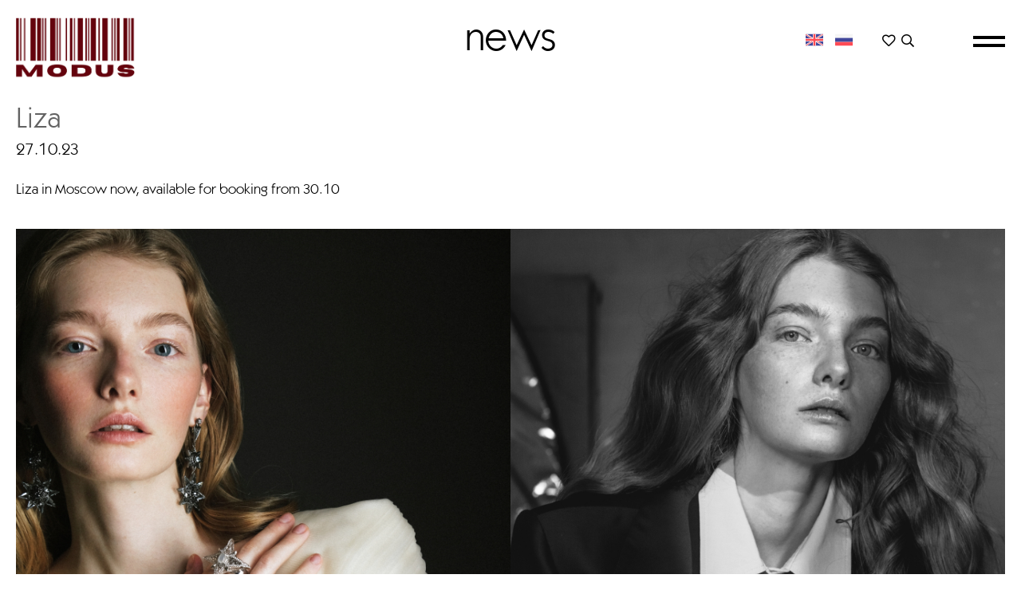

--- FILE ---
content_type: text/html; charset=UTF-8
request_url: http://www.modusvivendis.ru/en/news/141-liza/
body_size: 7556
content:
    
<!DOCTYPE html>
<html xmlns="http://www.w3.org/1999/xhtml" lang="en-US">
<head>
    <!--[if IE]><meta http-equiv="X-UA-Compatible" content="IE=edge,chrome=1"><![endif]-->
    <meta name="viewport" content="width=device-width,initial-scale=1" />
    <meta http-equiv="Content-Type" content="text/html" charset=utf-8" />
    <meta name="language" content="en-US" />
    <meta name="google" content="notranslate" />
    <meta name="google-site-verification" content="isVNmfFRqoBeJFUj4dFGwUcp0hArbVD2Gfy-IBprXzo" />

        <link rel="alternate" href="http://www.modusvivendis.ru/ru/news/141-liza/" hreflang="ru-RU" />
    <link rel="alternate" href="http://www.modusvivendis.ru/en/news/141-liza/" hreflang="en-US" />
    <link rel="alternate" href="http://www.modusvivendis.ru/ru/news/141-liza/" hreflang="x-default" />
    <link href="http://www.modusvivendis.ru/js/font-awesome-pro/css/fontawesome-all.min.css" rel="stylesheet" type="text/css" />
    <link href="http://www.modusvivendis.ru/js/slick/slick.css" rel="stylesheet" type="text/css" />
    <link href="http://www.modusvivendis.ru/js/slick/slick-theme.css" rel="stylesheet" type="text/css" />
    <link href="http://www.modusvivendis.ru/css/hamburgers.min.css" rel="stylesheet" type="text/css">
            <link href="http://www.modusvivendis.ru/css/mediaslide_en.css?ver=1.2" rel="stylesheet" type="text/css" />
        <link href="http://www.modusvivendis.ru/css/responsive_en.css?ver=1.2" rel="stylesheet" type="text/css" />
        <link href="http://www.modusvivendis.ru/css/animate.min.css" rel="stylesheet" type="text/css" />
    <link rel="apple-touch-icon" sizes="57x57" href="/favicon/apple-icon-57x57.png" />
    <link rel="apple-touch-icon" sizes="60x60" href="/favicon/apple-icon-60x60.png" />
    <link rel="apple-touch-icon" sizes="72x72" href="/favicon/apple-icon-72x72.png" />
    <link rel="apple-touch-icon" sizes="76x76" href="/favicon/apple-icon-76x76.png" />
    <link rel="apple-touch-icon" sizes="114x114" href="/favicon/apple-icon-114x114.png">
    <link rel="apple-touch-icon" sizes="120x120" href="/favicon/apple-icon-120x120.png">
    <link rel="apple-touch-icon" sizes="144x144" href="/favicon/apple-icon-144x144.png">
    <link rel="apple-touch-icon" sizes="152x152" href="/favicon/apple-icon-152x152.png">
    <link rel="apple-touch-icon" sizes="180x180" href="/favicon/apple-icon-180x180.png">
    <link rel="icon" type="image/png" sizes="192x192" href="/favicon/android-icon-192x192.png">
    <link rel="icon" type="image/png" sizes="32x32" href="/favicon/favicon-32x32.png">
    <link rel="icon" type="image/png" sizes="96x96" href="/favicon/favicon-96x96.png">
    <link rel="icon" type="image/png" sizes="16x16" href="/favicon/favicon-16x16.png">
    <link rel="manifest" href="/manifest.json">
    <meta name="msapplication-TileColor" content="#ffffff">
    <meta name="msapplication-TileImage" content="/favicon/ms-icon-144x144.png">
    <meta name="theme-color" content="#ffffff">
    <script  src="http://www.modusvivendis.ru/js/jquery/jquery-1.11.0.min.js"></script>
    <script  src="http://www.modusvivendis.ru/js/loadjs/loadjs.min.js"></script>
    <script >
        loadjs([
            "http://www.modusvivendis.ru/js/lazyload/jquery.lazyload.min.js",
            "http://www.modusvivendis.ru/js/lazyload/lazysizes.min.js",
            "http://www.modusvivendis.ru/js/upload/jquery.form.min.js",
            "http://www.modusvivendis.ru/js/infinitescroll/jquery.infinitescroll.min.js",
            "http://www.modusvivendis.ru/js/masonry/masonry.pkgd.min.js",
            "http://www.modusvivendis.ru/js/slick/slick.js"
        ], 'mainScripts');
    </script>
<!--     Yandex.Metrika informer-->
        <a href="https://metrika.yandex.ru/stat/?id=25916345&from=informer"
           target="_blank" rel="nofollow"><img src="https://informer.yandex.ru/informer/25916345/3_0_FFC332FF_FFA312FF_1_pageviews"
                                               style="display:none;width:88px; height:31px; border:0;" alt="Яндекс.Метрика" title="Яндекс.Метрика: данные за сегодня (просмотры, визиты и уникальные посетители)" class="ym-advanced-informer" data-cid="25916345" data-lang="ru" /></a>
<!--     /Yandex.Metrika informer-->
<!--     Yandex.Metrika counter-->
        <script type="text/javascript" >
            (function(m,e,t,r,i,k,a){m[i]=m[i]||function(){(m[i].a=m[i].a||[]).push(arguments)};
                m[i].l=1*new Date();k=e.createElement(t),a=e.getElementsByTagName(t)[0],k.async=1,k.src=r,a.parentNode.insertBefore(k,a)})
            (window, document, "script", "https://mc.yandex.ru/metrika/tag.js", "ym");
            ym(25916345, "init", {
                clickmap:true,
                trackLinks:true,
                accurateTrackBounce:true,
                webvisor:true
            });
        </script>
        <noscript><div><img src="https://mc.yandex.ru/watch/25916345" style="position:absolute; left:-9999px;" alt="" /></div></noscript>
<!--     /Yandex.Metrika counter-->
</head>
<body>
        <title>Liza | ModusVivendis model management Moscow</title>
<meta name="robots" content="index, follow, all" />
<meta name="AUTHOR" content="mediaslide.com" />
<meta name="copyright" content="mediaslide.com" />

<!-- for Google -->
<meta name="description" content="MODUS VIVENDIS models management was founded in 1992 and almost immediately won the status of one of the leading agency in Russia. 
We are recognized as the most important agency for the local market and among the most important in the world as a mother agency.
In 2017 we opened our new office in Kaliningrad" />
<meta name="keywords" content="Modusvivendis, model, model  management, Moscow, Russia,  mother agency, Modus Vivendis, best agency in Russia, model school" />

<!-- for Facebook -->          
<meta property="og:title" content="Liza | ModusVivendis model management Moscow" />
<meta property="og:type" content="article" />
<meta property="og:image" content="" />
<meta property="og:url" content="http://www.modusvivendis.ru/en/news/141-liza/" />
<meta property="og:description" content="MODUS VIVENDIS models management was founded in 1992 and almost immediately won the status of one of the leading agency in Russia. 
We are recognized as the most important agency for the local market and among the most important in the world as a mother agency.
In 2017 we opened our new office in Kaliningrad" />

<!-- for Twitter -->          
<meta name="twitter:card" content="summary" />
<meta name="twitter:title" content="Liza | ModusVivendis model management Moscow" />
<meta name="twitter:description" content="MODUS VIVENDIS models management was founded in 1992 and almost immediately won the status of one of the leading agency in Russia. 
We are recognized as the most important agency for the local market and among the most important in the world as a mother agency.
In 2017 we opened our new office in Kaliningrad" />
<meta name="twitter:image" content="" />
</head>
<body><div class="menuOpened">
    <div class="menuOpenedElements">
        <ul>
            <li>
                <a class="menuTitle" href="http://www.modusvivendis.ru/en/women/main/">Women</a>
                <ul class="menuList submenu">
                    <li><a onclick="loadNavigation(this); return false;" href="http://www.modusvivendis.ru/en/women/main/">MAIN</a></li>
                    <li><a onclick="loadNavigation(this); return false;" href="http://www.modusvivendis.ru/en/women/newfaces/">NEW FACES</a></li>
                    <li><a onclick="loadNavigation(this); return false;" href="http://www.modusvivendis.ru/en/women/plus-size/">PLUS SIZE</a></li>
                    <li><a onclick="loadNavigation(this); return false;" href="http://www.modusvivendis.ru/en/women/classica/">CLASSICA</a></li>
                </ul>
            </li>
            <li>
                <a class="menuTitle" href="http://www.modusvivendis.ru/en/men/main/">Men</a>
                <ul class="menuList submenu">
                    <li><a onclick="loadNavigation(this); return false;" href="http://www.modusvivendis.ru/en/men/main/">MAIN</a></li>
                    <li><a onclick="loadNavigation(this); return false;" href="http://www.modusvivendis.ru/en/men/newfaces/">NEW FACES</a></li>
                    <li><a onclick="loadNavigation(this); return false;" href="http://www.modusvivendis.ru/en/men/classic/">CLASSIC</a></li>
                </ul>
            </li>
            <li><a onclick="loadNavigation(this); return false;" href="http://www.modusvivendis.ru/en/kids/">Kids</a></li>
            <li><a onclick="loadNavigation(this); return false;" href="http://www.modusvivendis.ru/en/news/">News</a></li>
            <li><a onclick="loadNavigation(this); return false;" href="http://www.modusvivendis.ru/en/about/">About</a></li>
            <li><a onclick="loadNavigation(this); return false;" href="http://www.modusvivendis.ru/en/modus-school/">Modus School</a></li>
            <li><a onclick="loadNavigation(this); return false;" href="http://www.modusvivendis.ru/en/contact/">Contact</a></li>
            <li><a href="https://www.modelsinc.it/" target="_blank">INTERNATIONAL</a></li>
            <li class="languagesMobile"><a class="changeToEnglish" href="http://www.modusvivendis.ru/en/news/141-liza/">
                    <img src="http://www.modusvivendis.ru/images/united-kingdom.svg" title="English" alt="English">
                </a>
                <a class="changeToRussian" href="http://www.modusvivendis.ru/ru/news/141-liza/">
                    <img src="http://www.modusvivendis.ru/images/russia.svg" title="Russian" alt="Russian">
                </a>
            </li>
        </ul>
        <a onclick="loadNavigation(this); return false;" href="http://www.modusvivendis.ru/en/apply/">
            <div class="applyLinkMenu">apply form<i class="far fa-arrow-right"></i></div>
        </a>
    </div>
</div>

<div class="menu fade-delay-1">
    <div class="menuDesktop">
        <div class="desktopLogo">
            <a onclick="loadNavigation(this); return false;" href="http://www.modusvivendis.ru/en/">
                <h1>
                    <img src="http://www.modusvivendis.ru/images/logo.png?v=0.1" title="Modus Vivendis Model Management" alt="Modus Vivendis Model Management">
                </h1>
            </a>
        </div>
        <div class="desktopMenuElements displayMenuHome">
            <ul>
                <li>
                    <a onclick="loadNavigation(this); return false;" href="http://www.modusvivendis.ru/en/women/main/">Women</a>
                    <ul class="menuList submenu">
                        <li><a onclick="loadNavigation(this); return false;" href="http://www.modusvivendis.ru/en/women/main/">MAIN</a></li>
                        <li><a onclick="loadNavigation(this); return false;" href="http://www.modusvivendis.ru/en/women/newfaces/">NEW FACES</a></li>
                        <li><a onclick="loadNavigation(this); return false;" href="http://www.modusvivendis.ru/en/women/plus-size/">PLUS SIZE</a></li>
                        <li><a onclick="loadNavigation(this); return false;" href="http://www.modusvivendis.ru/en/women/classica/">CLASSICA</a></li>
                    </ul>
                </li>
                <li>
                    <a onclick="loadNavigation(this); return false;" href="http://www.modusvivendis.ru/en/men/main/">Men</a>
                    <ul class="menuList submenu">
                        <li><a onclick="loadNavigation(this); return false;" href="http://www.modusvivendis.ru/en/men/main/">MAIN</a></li>
                        <li><a onclick="loadNavigation(this); return false;" href="http://www.modusvivendis.ru/en/men/newfaces/">NEW FACES</a></li>
                        <li><a onclick="loadNavigation(this); return false;" href="http://www.modusvivendis.ru/en/men/classic/">CLASSIC</a></li>
                    </ul>
                </li>
                <li><a onclick="loadNavigation(this); return false;" href="http://www.modusvivendis.ru/en/kids/">Kids</a></li>
                <li><a onclick="loadNavigation(this); return false;" href="http://www.modusvivendis.ru/en/news/">News</a></li>
                <li><a onclick="loadNavigation(this); return false;" href="http://www.modusvivendis.ru/en/about/">About</a></li>
                <li><a onclick="loadNavigation(this); return false;" href="http://www.modusvivendis.ru/en/modus-school/">Modus School</a></li>
                <li><a onclick="loadNavigation(this); return false;" href="http://www.modusvivendis.ru/en/contact/">Contact</a></li>
                <li><a onclick="loadNavigation(this); return false;" href="http://www.modusvivendis.ru/en/apply/">Apply</a></li>
                <li><a href="https://www.modelsinc.it/" target="_blank">INTERNATIONAL</a></li>
            </ul>
        </div>
        <div class="displayMenuWomen">
            <a onclick="loadNavigation(this); return false;" href="http://www.modusvivendis.ru/en/women/main/">Women</a>
        </div>
        <div class="displayMenuMen">
            <a onclick="loadNavigation(this); return false;" href="http://www.modusvivendis.ru/en/men/main/">Men</a>
        </div>
        <div class="displayMenuKids">
            <a onclick="loadNavigation(this); return false;" href="http://www.modusvivendis.ru/en/kids/">Kids</a>
        </div>
        <div class="displayMenuSearch">
            search
        </div>
        <div class="displayMenuShortlist">
            <a onclick="loadNavigation(this); return false;" href="http://www.modusvivendis.ru/en/shortlist/">shortlist</a>
        </div>
        <div class="displayMenuNews">
            <a onclick="loadNavigation(this); return false;" href="http://www.modusvivendis.ru/en/news/">News</a>
        </div>
        <div class="desktopMenuIcons" >
            <ul class="languages languagesDesktop">
                <li><a class="changeToEnglish" href="http://www.modusvivendis.ru/en/news/141-liza/">
                        <img src="http://www.modusvivendis.ru/images/united-kingdom.svg" title="English" alt="English">
                    </a>
                <li><a class="changeToRussian" href="http://www.modusvivendis.ru/ru/news/141-liza/">
                        <img src="http://www.modusvivendis.ru/images/russia.svg" title="Russian" alt="Russian"></a>
                </li>
            </ul>
            <ul class="icons">
                <li><a onclick="loadNavigation(this); return false;" href="http://www.modusvivendis.ru/en/shortlist/">
                        <i class="shortlistNotEmpty fa fa-heart"></i>
                        <i class="shortlistEmpty far fa-heart"></i>
                    </a>
                <li class="searchIcon" onclick="toggleSearch(); return false;">
                    <i class="far fa-search"></i>
                </li>
                <div class="searchContainer">
                    <input type="text" name="searchModels" class="searchModels" placeholder="find a model">
                </div>
            </ul>
            <div class="burgerMenu displayMenuList">
                <button onclick="toggleMenu(this); return false;" class="hamburger hamburger--minus" type="button">
                  <span class="hamburger-box">
                    <span class="hamburger-inner"></span>
                  </span>
                </button>
            </div>
        </div>
    </div>

    <div class="menuMobile">
        <div class="mobileLogo">
            <a onclick="loadNavigation(this); return false;" href="http://www.modusvivendis.ru/en/">
                <h1>
                    <img src="http://www.modusvivendis.ru/images/logo.png?v=0.1" title="Modus Vivendis Model Management" alt="Modus Vivendis Model Management">
                </h1>
            </a>
        </div>
        <div class="mobileMenuIcons" >
            <ul class="languages languagesDesktop">
                <li><a class="changeToEnglish" href="http://www.modusvivendis.ru/en/news/141-liza/">
                        <img src="http://www.modusvivendis.ru/images/united-kingdom.svg" title="English" alt="English">
                    </a>
                <li><a class="changeToRussian" href="http://www.modusvivendis.ru/ru/news/141-liza/">
                        <img src="http://www.modusvivendis.ru/images/russia.svg" title="Russian" alt="Russian"></a>
                </li>
            </ul>
            <ul class="icons">
                <li><a onclick="loadNavigation(this); return false;" href="http://www.modusvivendis.ru/en/shortlist/">
                        <i class="shortlistNotEmpty fa fa-heart"></i>
                        <i class="shortlistEmpty far fa-heart"></i>
                    </a>
                <li class="searchIcon " onclick="toggleSearch(); return false;">
                    <i class="far fa-search"></i>
                </li>
            </ul>
            <div class="burgerMenu mobileBurgerMenu">
                <button onclick="toggleMenu(this); return false;" class="hamburger hamburger--minus" type="button">
                  <span class="hamburger-box">
                    <span class="hamburger-inner"></span>
                  </span>
                </button>
            </div>
        </div>

    </div>
</div>
<div class="searchMobileContainer">
    <input type="text" name="searchMobileModels" class="searchMobileModels" placeholder="find a model">
</div>
<div id="navigation" class="fade-delay-1" >
        <div class="newDetailsContainer">
        <div class="newDetailsElements">

            <div class="newDetailsContent">
                <div class="newDetailsTitle"><h2>Liza</h2></div>
                <div class="newDetailsDate">27.10.23</div>
                <div class="newDetailsText">Liza in Moscow now, available for booking from 30.10</div>
            </div>

                            <div class="newDetailsPictures">

                                                <img class='portraitNewDetail lazy' src='http://www.modusvivendis.ru/images/grey.gif' data-original='https://mediaslide-europe.storage.googleapis.com/modusvivendis/pictures/680/5144/large-1643203965-4ffc6cee48d9368c94f60374986c94a7.jpg' style='display: inline-block' title="Liza" alt="Liza"/>                            <img class='portraitNewDetail lazy' src='http://www.modusvivendis.ru/images/grey.gif' data-original='https://mediaslide-europe.storage.googleapis.com/modusvivendis/pictures/680/5144/large-1643110881-02758e711ce07f9acd42f6d7433b4bb0.jpg' style='display: inline-block' title="Liza" alt="Liza"/>                            <img class='portraitNewDetail lazy' src='http://www.modusvivendis.ru/images/grey.gif' data-original='https://mediaslide-europe.storage.googleapis.com/modusvivendis/pictures/680/5144/large-1643203966-6d6750692a0cd2d552c41c84d208a402.jpg' style='display: inline-block' title="Liza" alt="Liza"/>                            <img class='portraitNewDetail lazy' src='http://www.modusvivendis.ru/images/grey.gif' data-original='https://mediaslide-europe.storage.googleapis.com/modusvivendis/pictures/680/5144/large-1592582437-fbf5171f1cb948e5bfc0f34291bbd71b.jpg' style='display: inline-block' title="Liza" alt="Liza"/>                            <img class='portraitNewDetail lazy' src='http://www.modusvivendis.ru/images/grey.gif' data-original='https://mediaslide-europe.storage.googleapis.com/modusvivendis/pictures/680/5144/large-1609241864-08e98655f3ec431ce7ded024b4657167.jpg' style='display: inline-block' title="Liza" alt="Liza"/>                            <img class='portraitNewDetail lazy' src='http://www.modusvivendis.ru/images/grey.gif' data-original='https://mediaslide-europe.storage.googleapis.com/modusvivendis/pictures/680/5144/large-1643110879-fe58402b817dcfa7da6debbedb77fc61.jpg' style='display: inline-block' title="Liza" alt="Liza"/>                            <img class='portraitNewDetail lazy' src='http://www.modusvivendis.ru/images/grey.gif' data-original='https://mediaslide-europe.storage.googleapis.com/modusvivendis/pictures/680/5144/large-1643110877-68f7673360d5e08ebf9517f16b372b3d.jpg?v=1643111082' style='display: inline-block' title="Liza" alt="Liza"/>                            <img class='portraitNewDetail lazy' src='http://www.modusvivendis.ru/images/grey.gif' data-original='https://mediaslide-europe.storage.googleapis.com/modusvivendis/pictures/680/7504/large-1598442757-b82cac39aad910a1a11f55352a7a4060.jpg' style='display: inline-block' title="Liza" alt="Liza"/>                            <img class='portraitNewDetail lazy' src='http://www.modusvivendis.ru/images/grey.gif' data-original='https://mediaslide-europe.storage.googleapis.com/modusvivendis/pictures/680/9288/large-1617287799-89ec86471faffb6703b41c09c41f21d6.jpg' style='display: inline-block' title="Liza" alt="Liza"/>                            <img class='portraitNewDetail lazy' src='http://www.modusvivendis.ru/images/grey.gif' data-original='https://mediaslide-europe.storage.googleapis.com/modusvivendis/pictures/680/12750/large-1661329179-63fb49624b2dcf40d5e0bcdbaca87ce8.jpg' style='display: inline-block' title="Liza" alt="Liza"/>                </div>
            
        </div>
    </div>


    </div>
<div id="footer">
    <div class="footerElements" style="text-transform: uppercase">
        MODUS VIVENDIS © 2026 ALL RIGHTS RESERVED<br/>
        <a onclick="loadNavigation(this); return false;" href="http://www.modusvivendis.ru/en/privacy-policy/" >PRIVACY POLICY</a>
        |
        <a onclick="loadNavigation(this); return false;" href="http://www.modusvivendis.ru/en/apply/" >BECOME A MODEL</a>
        <br/>
        <a href="https://www.mediaslide.com" target="_blank" title="mediaslide model agency software">MEDIASLIDE MODEL AGENCY SOFTWARE</a>

        <ul class="footerIcons">
                        <a href="https://vk.com/modusvivendis/" target="_blank" title="vk">
                <li>
                    <i class="fab fa-vk" style="padding-top: 11px"></i>
                </li>
            </a>
            <a href="https://www.facebook.com/modusvivendis/" target="_blank" title="facebook">
                <li>
                    <i class="fab fa-facebook-f" style="padding-top: 10px"></i>
                </li>
            </a>
            <a href="" target="_blank" title="youtube">
                <li>
                    <i class="fab fa-youtube" style="padding-top: 10px"></i>
                </li>
            </a>
        </ul>
    </div>
</div><script type="text/javascript">
    loadjs.ready('mainScripts', function() {

        document.title = "Liza | ModusVivendis model management Moscow";
        $('.lazy').lazyload({
            effect: 'fadeIn',
            threshold: 600,
        });

        resizeVideo = function () {
            $("iframe").height($("iframe").width() * 0.57);
            $("video").height($("video").width() * 0.57);
        };
        $(window).resize(function () {
            resizeVideo();
        });
        resizeVideo();


    });
</script>

    <script>
        loadjs.ready('mainScripts', function() {

            changeLanguagesURLs = function () {

                $('.changeToEnglish').attr("href", "http://www.modusvivendis.ru/en/news/141-liza/");
                $('.changeToRussian').attr("href", "http://www.modusvivendis.ru/ru/news/141-liza/");
            };

            /* SHORLIST */

            var modelsSelection = [];
            var selectionCount = 0;

            if(selectionCount === 0) {
                $('.shortlistNotEmpty').hide();
                $('.shortlistEmpty').show();
            }
            if(selectionCount > 0) {
                $('.shortlistNotEmpty').show();
                $('.shortlistEmpty').hide();
            }

            selection = function(action, model_id) {

                $.ajax({
                    type: 'GET',
                    dataType:'html',
                    url: 'http://www.modusvivendis.ru/selection/'+action+'/'+model_id+'/',
                    success:function(data){

                        if(action == 'add'){
                            selectionCount++;
                            $('.selection_add_' + model_id).hide();
                            $('.selection_remove_' + model_id).show();
                        }
                        else if(action == 'remove'){
                            selectionCount--;
                            $('.selection_add_' + model_id).show();
                            $('.selection_remove_' + model_id).hide();
                            $('#model_id_' + model_id + ' .modelsElementBorder').width($('#model_id_' + model_id ).width());
                            $('#model_id_' + model_id + ' .modelsElementName').width($('#model_id_' + model_id ).width());
                            $('#model_id_' + model_id).css('width', '0px').css('padding', '0px');
                            setTimeout(function () {
                                $('#model_id_' + model_id).hide();
                            }, 1000);

                        }

                        if(selectionCount === 0) {
                            $('.shortlistNotEmpty').hide();
                            $('.shortlistEmpty').show();
                            setTimeout(function () {
                                $('.noResultInShortList').html('No model in shortlist').fadeIn();
                            }, 1000);

                        }
                        if(selectionCount > 0) {
                            $('.shortlistNotEmpty').show();
                            $('.shortlistEmpty').hide();
                        }
                    }
                });
            };

            /* SEARCH */

            $(".searchModels").on('keyup', function(){
                searchModels('.searchModels');
            });
            $(".searchMobileModels").on('keyup', function(){
                searchModels('.searchMobileModels');
            });


            var ajaxUpdateTimeout;
            searchModels = function(input){
                clearTimeout(ajaxUpdateTimeout);
                ajaxUpdateTimeout = setTimeout(function() {

                    searchValue = '';
                    searchValue = $(input).val().toLowerCase();

                    $.ajax({
                        type: 'GET',
                        data:{
                            name: searchValue,
                            lang: 'en'
                        },
                        url: 'http://www.modusvivendis.ru/autocomplete.php',
                        success:function(data){
                            window.history.pushState("", "", "http://www.modusvivendis.ru/en/search/");
                            closeMenu();
                            closeSubMenu();
                            $('.displayMenuHome').hide();
                            $('.displayMenuWomen').hide();
                            $('.displayMenuMen').hide();
                            $('.displayMenuKids').hide();
                            $('.displayMenuNews').hide();
                            $('.displayMenuShortlist').hide();
                            $('.displayMenuInstagram').hide();
                            $('.burgerMenu').removeClass('isWhite');
                            $('.icons i').removeClass('whiteIcon');
                            $('.searchContainer input').removeClass('whiteSearch');
                            $('.displayMenuList').css("display", "inline-block").css('margin-right', '0');
                            $('.displayMenuSearch').show();
                            $('#navigation').html(data);
                            $(window).trigger("scroll");

                        },
                        error: function(data) { // if error occured
                            console.log('Error is occuring...');
                            console.log(data);
                        },

                        dataType:'html'
                    });
                }, 300);

            };

            toggleSearch = function() {
                if($('.searchContainer').hasClass("searchOpen")) {
                    $('.searchContainer').removeClass("searchOpen");
                    $('.searchMobileContainer').removeClass("searchMobileOpen");
                    $('.searchIcon i').removeClass("searchActive");
                } else {
                    $('.searchContainer').addClass("searchOpen");
                    $('.searchMobileContainer').addClass("searchMobileOpen");
                    $('.searchIcon i').addClass("searchActive");

                    if($(window).width() > 950) {
                        $(".searchModels").focus();
                    }
                    else {
                        $(".searchMobileModels").focus();
                    }
                }
            };

            url = document.location.href;
            route = url.split(/^(([^:\/?#]+):)?(\/\/([^\/?#]*))?([^?#]*)(\?([^#]*))?(#(.*))?/);
            regEx_1 = route[5].split("/")[1];
            regEx_2 = route[5].split("/")[2];

            toggleMenu = function() {
                if($('.hamburger').hasClass("is-active")) {
                    closeMenu();
                    closeSubMenu();
                } else {
                    openMenu();
                }
            };

            openMenu = function() {
                $('.hamburger').addClass("is-active");
                $('.menuOpened').fadeIn(300);
                $('html, body').css("overflow", "hidden");
                $('.icons i').addClass('whiteIcon');
                $('.searchContainer input').addClass('whiteSearch');
            };

            closeMenu = function() {
                $('.hamburger').removeClass("is-active");
                $('.menuOpened').fadeOut(300);
                $('html, body').css("overflow", "auto");
                if((regEx_2 != 'about' && regEx_2 != 'contact') || $(window).width() < 950) {
                    $('.icons i').removeClass('whiteIcon');
                    $('.searchContainer input').removeClass('whiteSearch');
                }
            };

            openSubMenu = function(event) {

                nbSubElement = $(event).next().children().length;
                heightSubElement = $(event).next().children().outerHeight();

                totalHeight = nbSubElement * heightSubElement;

                closeSubMenu();
                $(event).next().stop().animate({
                    height: totalHeight
                }, 500);
            }

            closeSubMenu = function() {
                $('.menuOpenedElements .submenu').each(function(){
                    $('.menuOpenedElements .submenu').stop().animate({
                        height: 0
                    }, 500);
                })
            }

            $('.menuOpenedElements .menuTitle').each(function(){
                $('.menuTitle').unbind().click(function(){
                    if($(window).width() <= 950) {
                        if($(this).next().height() === 0) {
                            openSubMenu(this);
                        }
                        else {
                            closeSubMenu();
                        }
                    }
                    else {
                        loadNavigation(this);
                    }
                    return false;
                });

            });

            menuSelected = function(reg1, reg2) {

                $('.displayMenuHome').hide();
                $('.displayMenuList').hide();
                $('.displayMenuWomen').hide();
                $('.displayMenuMen').hide();
                $('.displayMenuKids').hide();
                $('.displayMenuNews').hide();
                $('.displayMenuSearch').hide();
                $('.displayMenuInstagram').hide();
                $('.displayMenuShortlist').hide();

                if (reg2 != 'about' && reg2 != 'contact') {
                    $('.burgerMenu').removeClass('isWhite');
                    $('.icons i').removeClass('whiteIcon');
                    $('.searchContainer input').removeClass('whiteSearch');
                }
                if (reg2 === "" || reg1 === "") {
                    $('.displayMenuHome').show();
                }
                if (reg2 === "women") {
                    $('.displayMenuList').css("display", "inline-block").css('margin-right', '0');
                    $('.displayMenuWomen').show();
                }
                if (reg2 === "men") {
                    $('.displayMenuList').css("display", "inline-block").css('margin-right', '0');
                    $('.displayMenuMen').show();
                }
                if (reg2 === "kids") {
                    $('.displayMenuList').css("display", "inline-block").css('margin-right', '0');
                    $('.displayMenuKids').show();
                }
                if (reg2 === "news") {
                    $('.displayMenuList').css("display", "inline-block").css('margin-right', '0');
                    $('.displayMenuNews').show();
                }
                if (reg2 === "instagram") {
                    $('.displayMenuList').css("display", "inline-block").css('margin-right', '0');
                    $('.displayMenuInstagram').show();
                }
                if (reg2 === "shortlist") {
                    $('.displayMenuList').css("display", "inline-block").css('margin-right', '0');
                    $('.displayMenuShortlist').show();
                }
                if (reg2 === "modus-school") {
                    $('.displayMenuList').css("display", "inline-block").css('margin-right', '0');
                }
                if (reg2 === "apply") {
                    $('.displayMenuList').css("display", "inline-block").css('margin-right', '0');
                }
                if (reg2 === "about" || reg2 === "contact") {
                    if($(window).width() > 1350) {
                        $('.displayMenuList').css("display", "inline-block").css('margin-right', '35px');
                    }
                    else {
                        $('.displayMenuList').css("display", "inline-block").css('margin-right', '25px');
                    }
                    if($(window).width() > 950) {
                        $('.burgerMenu').addClass('isWhite');
                        $('.icons i').addClass('whiteIcon');
                        $('.searchContainer input').addClass('whiteSearch');
                    }
                    else {
                        $('.burgerMenu').removeClass('isWhite');
                        $('.icons i').removeClass('whiteIcon');
                        $('.searchContainer input').removeClass('whiteSearch');
                    }
                }
                if (reg2 === "privacy-policy") {
                    $('.displayMenuList').css("display", "inline-block").css('margin-right', '0');
                }
            };
            menuSelected(regEx_1, regEx_2);

            window.onpopstate = function() {
                closeSubMenu();
                closeMenu();
                url = document.location.href;
                route = url.split(/^(([^:\/?#]+):)?(\/\/([^\/?#]*))?([^?#]*)(\?([^#]*))?(#(.*))?/);
                regEx_1 = route[5].split("/")[1];
                regEx_2 = route[5].split("/")[2];

                $('#navigation').css('opacity', '0');

                t0 = performance.now();

                    $.ajax({
                        type: 'GET',
                        url: url,
                        success: function (data) {
                            $('body').css('overflow', 'auto');
                            $('html').animate({scrollTop:0},'fast');
                            $('.searchModels').val('');
                            $('.searchMobileModels').val('');
                            t1 = performance.now();
                            history.pushState(null, null, url);
                            latence = (t1 - t0);

                            var latence_final = 0;
                            if(latence > 500)
                                latence_final = 0;
                            else
                                latence_final = 500 - latence;

                            setTimeout(function(){
                                $('#navigation').html(data).css('opacity', 1);
                                $('.menu').css('opacity', 1);
                                $(window).trigger('resize');
                                menuSelected(regEx_1, regEx_2);
                                changeLanguagesURLs();
                            }, latence_final);
                        },
                        error: function (data) { // if error occured
                            console.log('Error is occuring...');
                        },
                        dataType: 'html'
                    });
            };

            loadNavigation = function(event) {
                closeSubMenu();
                closeMenu();
                var t0 = 0;
                var t1 = 0;
                var latence = 0;

                url = $(event).attr('href');
                route = url.split(/^(([^:\/?#]+):)?(\/\/([^\/?#]*))?([^?#]*)(\?([^#]*))?(#(.*))?/);
                regEx_1 = route[5].split("/")[1];
                regEx_2 = route[5].split("/")[2];

                $('#navigation').css('opacity', 0);

                t0 = performance.now();
                $.ajax({
                    type: 'GET',
                    url: url,
                    success: function (data) {
                        t1 = performance.now();
                        history.pushState(null, null, url);
                        latence = (t1 - t0);

                        var latence_final = 0;
                        if(latence > 500)
                            latence_final = 0;
                        else
                            latence_final = 500 - latence;

                        setTimeout(function(){
                            $('#navigation').html(data).css('opacity', 1);
                            $('.menu').css('opacity', 1);
                            $(window).trigger('resize');
                            menuSelected(regEx_1, regEx_2);
                            changeLanguagesURLs();
                        }, latence_final);

                        $('.searchModels').val('');
                        $('.searchMobileModels').val('');

                        $('html, body').animate({
                            scrollTop: 0
                        }, "300");
                    },
                    error: function (data) { // if error occured
                        console.log('Error is occuring...');
                    },
                    dataType: 'html'
                });
            };


            menuColor = function(reg2) {
                if (reg2 === "about" || reg2 === "contact") {
                    if($(window).width() > 1350) {
                        $('.displayMenuList').css("display", "inline-block").css('margin-right', '35px');
                    }
                    else {
                        $('.displayMenuList').css("display", "inline-block").css('margin-right', '25px');
                    }

                    if($(window).width() > 950) {
                        $('.burgerMenu').addClass('isWhite');
                        $('.icons i').addClass('whiteIcon');
                        $('.searchContainer input').addClass('whiteSearch');
                    }
                    else {
                        $('.burgerMenu').removeClass('isWhite');
                        $('.icons i').removeClass('whiteIcon');
                        $('.searchContainer input').removeClass('whiteSearch');
                    }
                }
            };
            menuColor(regEx_2);

            $(window).resize(function(){
                menuColor(regEx_2);
            });
            resizeNavigation = function() {
                var menu_height = $('.menu').outerHeight();
                var footer_height = $('#footer').outerHeight();
                $('#navigation').css('min-height',$(window).height() - menu_height - footer_height);
            };
            resizeNavigation();

            $(window).resize(function(){
                resizeNavigation();
            });
        });
    </script>
    </body>
</html>

--- FILE ---
content_type: text/css
request_url: http://www.modusvivendis.ru/css/mediaslide_en.css?ver=1.2
body_size: 6773
content:
/* RESET CSS */

html, body, div, span, applet, object, iframe,
h1, h2, h3, h4, h5, h6, p, blockquote, pre,
a, abbr, acronym, address, big, cite, code,
del, dfn, em, img, ins, kbd, q, s, samp,
small, strike, strong, sub, sup, tt, var,
b, u, i, center,
dl, dt, dd, ol, ul, li,
fieldset, form, label, legend,
table, caption, tbody, tfoot, thead, tr, th, td,
article, aside, canvas, details, embed,
figure, figcaption, footer, header, hgroup,
menu, nav, output, ruby, section, summary,
time, mark, audio, video {
    margin: 0;
    padding: 0;
    border: 0;
    font-size: 100%;
    font: inherit;
    vertical-align: baseline;
}
/* HTML5 display-role reset for older browsers */
article, aside, details, figcaption, figure,
footer, header, hgroup, menu, nav, section {
    display: block;
}
body {
    line-height: 1;
}
ol, ul {
    list-style: none;
}
blockquote, q {
    quotes: none;
}
blockquote:before, blockquote:after,
q:before, q:after {
    content: '';
    content: none;
}
table {
    border-collapse: collapse;
    border-spacing: 0;
}

/* BASE */

@-moz-keyframes fadein { /* Firefox */
    from {
        opacity:0;
    }
    to {
        opacity:1;
    }
}

@-webkit-keyframes fadein { /* Safari and Chrome */
    from {
        opacity:0;
    }
    to {
        opacity:1;
    }
}

@-o-keyframes fadein { /* Opera */
    from {
        opacity:0;
    }
    to {
        opacity: 1;
    }
}

@keyframes fadein {
    from {
        opacity:0;
    }
    to {
        opacity:1;
    }
}

@font-face {
    font-family: 'Azbuka';
    src: url('../fonts/azbuka04.eot');
    src: url('../fonts/azbuka04.eot?#iefix') format('embedded-opentype'),
    url('../fonts/azbuka04.woff2') format('woff2'),
    url('../fonts/azbuka04.woff') format('woff'),
    url('../fonts/azbuka04.ttf') format('truetype'),
    url('../fonts/azbuka04.svg#azbuka04') format('svg');
    font-weight: normal;
    font-style: normal;
}

.fade-delay-1 {
    opacity: 1;
    -moz-animation: fadein 500ms linear; /* Firefox */
    -webkit-animation: fadein 500ms linear; /* Safari and Chrome */
    -o-animation: fadein 500ms linear;/* Opera */
    animation: fadein 500ms linear;
}

body {
    font-family: "Azbuka", sans-serif;
    margin: 0;
}

img {
    border: 0;
}

ul {
    padding-left: 0;
    list-style-type: none;
    margin: 0;
}

a {
    text-decoration: none;
    color: inherit;
}

a:active, a:focus {
    color: inherit;
    outline: none;
}

input, select {
    font-family: inherit;
    font-size: inherit;
    padding: 0;
    width: 100%;
    outline: none;
}

::-webkit-input-placeholder { /* Chrome/Opera/Safari */
    color: inherit;
}
::-moz-placeholder { /* Firefox 19+ */
    color: inherit;
}
:-ms-input-placeholder { /* IE 10+ */
    color: inherit;
}
:-moz-placeholder { /* Firefox 18- */
    color: inherit;
}

#navigation {
    max-width: 1600px;
    margin: 0 auto;
    padding:0 20px;
    transition: opacity 0.3s
}

.clear {
    clear: both;
}

.left {
    float: left;
}

.right {
    float: right;
}

/* SLICK */

.slick-slider {
    margin-bottom: 0;
}

.slick-prev, .slick-next {
    top: 48%;
    top: -webkit-calc(50% - 15px);
    top: -moz-calc(50% - 15px);
    top: calc(50% - 15px);
}

.slick-prev, .slick-prev:hover, .slick-prev:focus{
    background: url("data:image/svg+xml;charset=utf-8,%3Csvg%20xmlns%3D'http%3A%2F%2Fwww.w3.org%2F2000%2Fsvg'%20viewBox%3D'0%200%2027%2044'%3E%3Cpath%20d%3D'M0%2C22L22%2C0l2.1%2C2.1L4.2%2C22l19.9%2C19.9L22%2C44L0%2C22L0%2C22L0%2C22z'%20fill%3D'%23333333'%2F%3E%3C%2Fsvg%3E") 0;
    width: 27px;
    height: 44px;
    -ms-filter:"progid:DXImageTransform.Microsoft.Alpha(Opacity=100)";
    filter: alpha(opacity=100);
    -moz-opacity:1;
    -khtml-opacity: 1;
    opacity: 1;
    left: -50px;
    z-index: 999;
}

.slick-prev:before {
    content: ""
}

.slick-next, .slick-next:hover, .slick-next:focus{
    background: url("data:image/svg+xml;charset=utf-8,%3Csvg%20xmlns%3D'http%3A%2F%2Fwww.w3.org%2F2000%2Fsvg'%20viewBox%3D'0%200%2027%2044'%3E%3Cpath%20d%3D'M27%2C22L27%2C22L5%2C44l-2.1-2.1L22.8%2C22L2.9%2C2.1L5%2C0L27%2C22L27%2C22z'%20fill%3D'%23333333'%2F%3E%3C%2Fsvg%3E") 0;
    width: 27px;
    height: 44px;
    -ms-filter:"progid:DXImageTransform.Microsoft.Alpha(Opacity=100)";
    filter: alpha(opacity=100);
    -moz-opacity:1;
    -khtml-opacity: 1;
    opacity: 1;
    right: -50px;
    z-index: 999;
}

.slick-next:before {
    content: ""
}

/* MENU */

.noResultInShortList {
    display: none;
}

.shortlistNotEmpty {
    color: #64030d !important;
    display: none;
}
.shortlistEmpty {
    transition: color 0.3s;
}
.shortlistEmpty:hover {
    color: #64030d;
}

.menuOpened {
    position: fixed;
    top: 0;
    bottom: 0;
    left: 0;
    right: 0;
    background-color: rgba(0,0,0,0.8);
    z-index: 1000;
    display: none;
    overflow: auto;

}
.menuOpenedElements {
    padding: 25px;
    position: absolute;
    left:0;
    right: 0;
    top: 50%;
    transform: translateY(-50%)
}

.menuOpenedElements ul {
    color: #FFFFFF;
    font-size: 27px;
    text-align: center;
    text-transform: uppercase;
}

.menuOpenedElements ul li {
    margin-bottom: 30px;
}

.displayMenuHome, .displayMenuList {
    display: none;
}

.displayMenuList {
    transition: margin 0.3s;
}

.menu {
}
.menuDesktop {
    max-width: 1600px;
    margin: 0 auto;
    padding: 0 20px;
    position: relative;
    height: 120px;
    transition: height 0.3s
}

.menuMobile {
    max-width: 1600px;
    margin: 0 auto;
    padding: 0 20px;
    position: relative;
    height: 80px;
    transition: height 0.3s;
    display: none;
}

.desktopLogo {
    position: absolute;
    top: 21px;
    left: 20px;
    z-index: 1001;
}

.mobileLogo {
    position: absolute;
    top: 20px;
    left: 20px;
    z-index: 1001;
}

.desktopLogo img {
    height: 78px;
    width: auto;
    transition: width 0.3s;
}

.mobileLogo img {
    height: 42px;
    width: auto;
    transition: width 0.3s;
}

.desktopMenuElements {
    text-align: center;
    height: 120px;
    line-height: 120px;
    text-transform: uppercase;
    font-size: 21px;
}

.displayMenuWomen, .displayMenuMen, .displayMenuKids, .displayMenuNews, .displayMenuSearch, .displayMenuInstagram, .displayMenuShortlist {
    text-align: center;
    height: 120px;
    line-height: 107px;
    text-transform: lowercase;
    font-size: 60px;
    display: none;

}

.desktopMenuElements>ul {
    position: relative;
}

.desktopMenuElements li {
    display: inline-block;
    padding: 0 15px;
}

.desktopMenuElements>ul>li:hover ul.menuList.submenu {
    visibility: visible;
    opacity: 1;
    transition-duration: 0.3s;
}

.desktopMenuElements ul.menuList.submenu {
    visibility: hidden;
    position: absolute;
    line-height: 1;
    bottom: 15px;
    margin-bottom: 0;
    opacity: 0;
    transition-duration: 0.3s;
}

.desktopMenuElements ul.menuList.submenu li, .desktopMenuElements ul.menuList.submenu li a {
    padding-left:0;
}

.menuOpenedElements ul.menuList.submenu {
    font-size: 22px;
    text-transform: lowercase;
    height: 0;
    overflow: hidden;
    margin-bottom: 0;
}

.menuOpenedElements ul.menuList.submenu li {
    margin: 0;
    padding: 15px 0;
}

.desktopMenuIcons {
    position: absolute;
    top:47px;
    right: 20px;
    bottom: 0;
}

.mobileMenuIcons {
    position: absolute;
    top:29px;
    right: 20px;
    bottom: 0;
}

.desktopMenuIcons ul {
    display: inline-block;
    vertical-align: middle;
    margin-left: 10px;
}

.desktopMenuIcons ul li {
    display: inline-block;
    vertical-align: middle;
}

.mobileMenuIcons ul {
    display: inline-block;
    vertical-align: middle;
    margin-left: 10px;
}

.mobileMenuIcons ul li {
    display: inline-block;
    vertical-align: middle;
}

.mobileBurgerMenu {
    display: inline-block;
}

.languages {
    position: relative;
    z-index: 1001;
}
.languagesMobile {
    display: none;
}

.languages img {
    width: 27px;
    margin-right: 15px;
}

.languagesMobile img {
    width: 36px;
    margin-right: 7px;

}

.icons {
    position: relative;
    z-index: 1001;
}

.icons i {
    font-size: 18px;
    margin-left: 7px;
}

.whiteIcon {
    color: #FFFFFF;
}

.burgerMenu {
    vertical-align: middle;
    height:24px;
    margin-left: 70px;
    z-index: 1001;
    position: relative;
    outline: none;
}

.burgerMenu button {
    outline: none;
}

.hamburger {
    padding: 0;
    outline: none;
}

.burgerMenu .hamburger-inner,.burgerMenu  .hamburger-inner:after, .burgerMenu  .hamburger-inner:before {
    border-radius: 0px;
}
.isWhite .hamburger-inner{
    background-color: transparent !important;
}
.isWhite  .hamburger-inner:after, .isWhite  .hamburger-inner:before {
    background-color: #FFFFFF !important;
}

.isWhite .is-active .hamburger-inner, .isWhite .is-active .hamburger-inner:after, .isWhite .is-active .hamburger-inner:before {
    background-color: #FFFFFF !important;
}

.hamburger.is-active .hamburger-inner, .hamburger.is-active .hamburger-inner:after, .hamburger.is-active .hamburger-inner:before {
    background-color: #FFFFFF;
}

.burgerMenu .hamburger-inner{
    background-color: transparent;
}


.hamburger-inner:before {
    top: -5px;
}

.hamburger-inner:after {
    bottom: -5px;
}

/* FOOTER */
#footer {
}

.footerElements {
    max-width: 1600px;
    margin: 0 auto;
    padding: 20px;
    text-align: center;
    font-size: 14px;
    line-height: 16px;
}

.footerIcons {
    padding-top: 10px;
}

.footerIcons li {
    display: inline-block;
    border: 1px solid black;
    width: 45px;
    height: 45px;
    line-height: 45px;
    border-radius: 45px;
    vertical-align: middle;
    margin: 0 2px;
    transition: border 0.3s;
}

.footerIcons li i {
    font-size: 24px;
    transition: color 0.3s;
}

.footerIcons li:hover {
    border: 1px solid #64030d;
}

.footerIcons li:hover i{
    color: #64030d;
}

/* HOMEPAGE */

.sliderHome {
    overflow: hidden;
    position: relative;
}

.sliderHome img {
    width: 100%;
}

.slick-dots {
    position: absolute;
    bottom: auto;
    top: 50%;
    top: calc(50% - 15px);
    right: -24px;
    z-index: 500;
    display: block;
    width: auto;
    padding: 0;
    list-style: none;
    text-align: inherit;
    transform: rotate(90deg) translateY(-50%);
}

.slick-dots li.slick-active button:before {
    opacity: 1;
    color: #FFFFFF;
}

.slick-dots li button {
    font-size: 0;
    line-height: 0;
    display: block;
    width: 30px;
    height: 30px;
    padding: 5px;
    cursor: pointer;
    color: transparent;
    border: 0;
    outline: none;
    background: transparent;
}

.slick-dots li button:before {
    font-size: 30px;
    width: 30px;
    height: 30px;
    opacity: .4;
    color: #FFFFFF;
    line-height: 30px;
    transition: opacity .3s;
}

.slick-dots li {
    position: relative;
    display: inline-block;
    width: 30px;
    height: 30px;
    margin: 0 5px;
    padding: 0;
    cursor: pointer;
}

.boardsNavigation {
    margin-top: 80px;
}


.boardNavigation {
    border-bottom: 5px solid #000000;
    margin-bottom: 25px;
    opacity: 0;
}

.boardPicture {
    width: 44%;
    width: calc(45% - 4px);
    display: inline-block;
    vertical-align: middle;
    overflow: hidden;
}

.boardLinks {
    width: 54%;
    width: calc(55% - 4px);
    display: inline-block;
    vertical-align: middle;
    box-sizing: border-box;
    padding: 0 20px;
    text-align: center;
    color: #626262;
}

.boardPicture img {
    width: 100%;
    position: relative;
    top: -30%;
}

.parentBoard {
    text-transform: lowercase;
    font-size: 80px;
    margin-top: -18px;
}

.boards {
    padding-top: 20px;
    font-size: 27px;
    line-height: 37px;
}
.boards a {
    padding: 0 10px;
}

.newsHome {
    margin-top: 80px;
}

.newsHomeElement {
    border-bottom: 5px solid #000000;
    margin-bottom: 25px;
    opacity: 0;
    transition: all 1s;
}

.newsHomePicture {
    width: 44%;
    width: calc(45% - 4px);
    display: inline-block;
    vertical-align: middle;
    overflow: hidden;
    position: relative;
    background-repeat: no-repeat;
    background-size: cover;
    background-position: top;
}


.newsHomePicture .portraitNewHome {
    width: 100%;
}

.newsHomePicture .landscapeNewHome {
    height: 100%;
    position: relative;
    left: 50%;
    transform: translateX(-50%);
}

.newsHomeTitle {
    width: 54%;
    width: calc(55% - 4px);
    display: inline-block;
    vertical-align: middle;
    box-sizing: border-box;
    padding: 0 20px;
    text-align: center;
    color: #626262;
    font-size: 36px;
}

.applyLinkHome {
    color: #FFFFFF;
    padding: 17px 20px 20px 20px;
    background-color: #64030d;
    position: absolute;
    bottom: 25px;
    left: 25px;
    z-index: 1;
    font-size: 36px;
}

.applyLinkMenu {
    color: #FFFFFF;
    padding: 17px 20px 20px 20px;
    background-color: #626262;
    text-align: center;
    font-size: 36px;
    width: 220px;
    margin: 0 auto;
    margin-top: 100px;
}

.applyLinkMenu i {
    color: #FFFFFF;
    font-size: 25px;
    margin-left: 5px;
}


.applyLinkHome i {
    color: #FFFFFF;
    font-size: 25px;
    margin-left: 5px;
}

.newsHomeElementOverlay {
    position: absolute;
    top: 0;
    bottom: 0;
    left: 0;
    right: 0;
    background-color: rgba(0,0,0,0.6);
    color: #FFFFFF;
    opacity: 0;
    transition: opacity 0.3s;
}

.newsHomeDate {
    font-size: 21px;
    padding: 25px;
}

.newsHomePlus {
    position: absolute;
    left: 0;
    right: 0;
    text-align: center;
    top: 50%;
    transform: translateY(-50%);
    font-size: 60px;
}

.newsHomeElement:hover .newsHomeElementOverlay {
    opacity: 1;
}

#instagram {
    margin-top: 80px;
}


.instagramHome {
    font-size: 0;
    margin: 0 -13px;
}

.instagramHomeElement {
    width: 20%;
    padding: 13px;
    box-sizing: border-box;
    display: inline-block;
    vertical-align: middle;
    overflow: hidden;
    position: relative;
}

.instagramHomeElement img {
    width: 100%;
}

.homeInstagramLink {
    width: 60%;
    display: inline-block;
    vertical-align: middle;
    text-align: center;
    font-size: 60px;
    color: #626262;
}

.instagramLikes {
    font-size: initial;
    position: absolute;
    bottom: 25px;
    right: 25px;
    background-color: #64030d;
    padding: 5px;
    color: #FFFFFF;
    opacity: 0;
    transition: all 0.3s;
}

.instagramLikes i {
    font-size: 14px;
}

.instagramHomeElement:hover .instagramLikes {
    opacity: 1;
}

.modelsElements {
    font-size: 0;
    margin: 0 -10px;
}
.modelsElement {
    width: 33.3333333%;
    display: inline-block;
    overflow: hidden;
    padding: 0 10px;
    box-sizing: border-box;
}

.modelsElementInShortList {
    transition: width 0.8s, padding 0.8s ease-in;
}

.modelsInstagramElement {
    width: 20%;
    display: inline-block;
    overflow: hidden;
    padding: 0 10px;
    vertical-align: top;
    box-sizing: border-box;
}

.modelsInstagramElementPicture {
    overflow: hidden;
    position: relative;
}
.modelsInstagramElementFollowers {
    font-size: initial;
    position: absolute;
    bottom: 15px;
    right: 15px;
    background-color: #64030d;
    padding: 5px;
    color: #FFFFFF;
}

.modelsInstagramElement img{
    width: 100%;
}

.modelsInstagramElementName {
    font-size: initial;
    text-align: center;
    font-size: 18px;
    padding: 5px 0 20px 0;
    line-height: 22px;
}

.mobileListTitle {
    display: none;
}



.modelsElementBorder {
    border-bottom: 5px solid black;
}

.modelsElementMeasurements {
    font-size: initial;
    width: 50%;
    display: inline-block;
    vertical-align: middle;
    text-align: center;
}

.modelsElementMeasurements ul {
    text-transform: uppercase;
    font-size: 15px;
}

.modelsElementMeasurements ul li {
    margin: 3px 0;

}

.modelsElementPicture {
    font-size: initial;
    width: 50%;
    display: inline-block;
    vertical-align: middle;
    overflow: hidden;
    position: relative;
}

.modelsElementPicture img {
    width: 100%;
}

.modelsElementName {
    font-size: initial;
    padding-top: 15px;
    margin-bottom: 45px;
    font-size: 21px;
}

.labelMeasure {
    color: #626262;
    width: 54px;
    display: inline-block;
    text-align: right;
    padding-right: 5px;
    box-sizing: border-box;
}

.valueMeasure {
    display: inline-block;
    width: 120px;
    text-align: left;
    padding-left: 5px;
    box-sizing: border-box;
    vertical-align: top;
}

.shortlistList {
    float: right;
    font-size: 17px;
    vertical-align: 1px;
}

.shortlistList i {
    transition: color 0.3s;
}

.shortlistList i:hover {
    color: #64030d;
}

.outOfTown {
    padding-right: 10px;
}

.displayOutOfTown {
    text-transform: uppercase;
    position: absolute;
    bottom: 0;
    right: 0;
    padding: 5px 5px 4px 5px;
    color: #ffffff;
    background-color: #64030d;
    font-size: 11px;
    opacity: 0;
    transition: opacity 0.3s;
}

.menuList {
    text-align: center;
    text-transform: lowercase;
    font-size: 20px;
    margin-bottom: 45px;
}

.menuList a {
    padding: 0 10px;
}

.noResult {
    font-size: 36px;
    text-transform: uppercase;
    text-align: center;
    padding-top: 50px;
}

.activeListItem {
    font-weight: bold;
}

/* BOOK */

#bookNavigation {
    position: fixed;
    top: 0;
    bottom: 0;
    left: 0;
    right: 0;
    font-size: 0;
}

#leftBook {
    width: 20%;
    width: calc(380px);
    height: 700px;
    display: inline-block;
    position: relative;
    vertical-align: top;
    font-size: initial;
    padding: 0 20px;
    box-sizing: border-box;
}

#rightBook {
    width: 80%;
    width: calc(100% - 380px);
    height: 700px;
    display: inline-block;
    position: relative;
    vertical-align: top;
    padding-right:20px;
    box-sizing: border-box;
    margin-top: 20px;
}

#bottomLeftBook {
    width: 20%;
    width: calc(380px);
    height: 80px;
    display: inline-block;
    position: relative;
    vertical-align: top;
    font-size: initial;
    padding: 0 20px;
    box-sizing: border-box;
}
#bottomRightBook {
    width: 80%;
    width: calc(100% - 380px);
    height: 80px;
    display: inline-block;
    position: relative;
    vertical-align: top;
    font-size: initial;
    padding-right: 20px;
    box-sizing: border-box;
}

.bookLogo {
    padding-top: 20px;
    margin-bottom: 50px;
}

.bookLogo img {
    width: 200px;
}

.bookModelName {
    font-size: 50px;
    color: #626262;
    line-height: 50px;
    margin-bottom: 40px;
}


.bookMeasurements {
    font-size: 24px;
    text-transform: uppercase;
}

.bookMeasurements .labelMeasure {
    color: #626262;
    width: 90px;
    display: inline-block;
    text-align: right;
    padding-right: 10px;
    box-sizing: border-box;
}

.bookMeasurements .valueMeasure {
    display: inline-block;
    width: auto;
    text-align: left;
    padding-left: 10px;
    box-sizing: border-box;
    vertical-align: top;
}

.bookMeasurements li {
    margin-bottom: 20px;
}

.backButton {
    color: #ffffff;
    padding: 7px 10px 9px 10px;
    font-size: 24px;
    background-color: #000000;
    width: 70px;
    text-align: right;
    margin-top: 20px;
    cursor: pointer;
}
.mobileBackButton {
    position: absolute;
    top: 0;
    left: 0;
    color: #ffffff;
    padding: 5px 8px 7px 8px;
    font-size: 14px;
    background-color: #000000;
    width: 40px;
    text-align: right;
    cursor: pointer;
}

.bookGrid {
    height: 80px;
    margin-left: 100px;
    transition: all 0.3s;
}

.bookGrid img {
    width: 40px;
    padding-top: 20px;
    cursor: pointer;
}

#bottomRightBook ul {
    height: 80px;
    line-height: 80px;
    text-align: right;
    color: #626262;

}

#bottomRightBook ul li{
    display: inline-block;
    vertical-align: middle;

}

.bookOptions {
    margin-left: 100px;
    width: 140px;
    transition: all 0.3s;
}

.bookOptions span {
    display: block;
    line-height: 20px;
    font-size: 14px;
    text-align: left;
}
.bookLink {
    margin-left: 50px;
    font-size: 24px;

}

#portfolios, #polaroids {
    box-sizing: border-box;
    overflow: hidden;
}

#portfolio, #polaroid {
}

#mobilePortfolio, #mobilePolaroid {
    display: none;
}

.bookLandscape {
    max-width: 100%;
    cursor: pointer;
    vertical-align: middle;

}
.bookPortrait {

    max-width: 50%;
    cursor: pointer;
    vertical-align: middle;

}

.displayPolaroids, .displayPortfolio {
    cursor: pointer;
}


.portfolioGallery, .polaroidsGallery {
    background-color: rgba(255,255,255,0.6);
    padding-right: 20px;
    position: absolute;
    top:0;
    right: 0;
    bottom: 0;
    left:0;
    z-index: 100;
    overflow: auto;
}

.bookGalleryElement {
    width: 12.5%;
    display: inline-block;
    overflow: hidden;
    vertical-align: top;
}


.bookGalleryLandscape {
    height: 100%;
    position: relative;
    left: 50%;
    transform: translateX(-50%);
    cursor: pointer;

}

.bookGalleryPortrait {
    width: 100%;
    cursor: pointer;
}

.bookContainer {
    position: fixed;
    top: 0;
    bottom: 0;
    left: 0;
    right: 0;
    background-color: #ffffff;
    z-index: 20000;
    display: none;
    -webkit-overflow-scrolling: touch;
}

#mobileBookInfos {
    font-size: initial;
    font-size: 27px;
    text-align: center;
    color: #626262;
    margin-bottom: 20px;
    position: relative;
    display: none;
}

#bottomMobileBookInfos {
    font-size: 27px;
    background-color: #FFFFFF;
    height: 40px;
    position: fixed;
    bottom: 0;
    left: 0;
    right: 0;
    z-index: 10000;
    display: none;
}

.bookMobileMeasurements {
    display: none;
    margin: 0 auto;
    width: max-content;
    width: -moz-max-content;
    width: -webkit-max-content;
    padding: 10px 20px 15px 20px;
}

#bottomMobileBookInfos {
    padding: 0 20px;
    text-align: center;
    box-sizing: border-box;
}

.bookMobileLink {
    height: 40px;
    line-height: 40px;
    display: inline-block;
    font-size: 13px;
    margin: 0 5px;
}

/* NEWS */

.paginationSpace {
    margin: 100px 0 87px 0;
    min-height: 35px;
}

.pagination {
}

.paginationBtn {
    color: #FFFFFF;
    padding: 17px 20px 20px 20px;
    background-color: #64030d;
    z-index: 1;
    font-size: 36px;
    text-transform: lowercase;
    font-family: "Azbuka", sans-serif;
    border: none;
    outline: none;
}

/* NEW_DETAILS */

.newDetailsContainer {
    max-width: 1300px;
    margin: 0 auto;
    text-align: center;
    box-sizing: border-box;
}
.newDetailsElements {
    padding-top: 25px;
}
.portraitNew {
    display: inline-block;
    width: 48%;
    top: calc(50% - 30px);
    vertical-align: middle;
    margin: 0;
    padding: 15px 15px;
}
.landscapeNew {
    display: inline-block;
    width: 100%;
    top: calc(100% - 30px);
    vertical-align: middle;
    margin: 0;
    padding: 15px 35px;
}
.newDetailsContent {
    text-align: left;
    margin-top: 5px;
    margin-bottom: 10px;
}
.newDetailsTitle {
    padding-bottom: 10px;
    color: #626262;
    font-size: 36px;
}
.newDetailsDate {
    font-size: 21px;
    padding-bottom: 30px;

}
.newDetailsText {
    line-height: 20px;
    font-size: 18px;

}

.newDetailsText img {
    max-width: 100%;
    margin: 10px 0;
}
.newDetailsPictures {
    font-size: 0;
    padding-top: 30px;
}


.landscapeNewDetail {

    width: 100%;
    display: inline-block;
    vertical-align: top;
    margin-bottom: 20px;
}

.portraitNewDetail {
    width: 50%;
    display: inline-block;
    vertical-align: top;
    margin-bottom: 20px;
}

.newDetailsText iframe,.newDetailsText video {
    width: 100%;
    margin: 10px 0;
}

/* BECOME */

.becomeTitle {
    margin-bottom: 50px;
    font-size: 60px;
    text-align: center;
    text-transform: lowercase;
}

.additionalData {
    margin: 50px 0 50px 0;
    font-size: 50px;
    text-align: center;
    text-transform: lowercase;
}

.becomePicturesText {
    line-height: 28px;
    text-align: center;
    margin-top: 50px;
    margin-bottom: 30px;
}

.becomePicturesText a {
    border-bottom: 1px solid #000000;
}

.becomeContainer {
    max-width: 900px;
    margin: 0 auto;
    position: relative;
}


#applicationForm {
    font-size: 24px;
}

.becomeElement label {
    width: 220px;
    padding-right: 50px;
    display: inline-block;
    cursor: pointer;
    text-align: right;
    box-sizing: border-box;
}

.becomeElement input {
    box-sizing: border-box;
    width: 220px;
    width: calc(100% - 226px);
    font-size: 24px;
    display: inline-block;
    margin-bottom: 40px;
    line-height: 30px;
    border: none;
    border-bottom: 2px solid #858585;
    transition: all 0.5s;
}

.becomeElement input:hover, .becomeElement input:focus {
    border-bottom: 2px solid #000000;
}

.imageToUploadArea {
    position: relative;
    overflow: hidden;
}

.typeOfPicture {
    position: absolute;
    bottom: 0;
    right: 0;
    font-size: 27px;
    color: #FFFFFF;
    padding: 10px;
    background-color: #64030d;
    width: max-content;
    margin: 0 auto;
    opacity: 0;
    transition: opacity 0.3s;
}

.imageToUploadArea:hover .typeOfPicture {
    opacity: 1;
}

.uploadPicturesElements {
    margin: 0 -8px;
}

.imageToUploadContainer {
    width: 31%;
    width: calc(33.3333333% - 20px);
    vertical-align: top;
    display: inline-block;
    margin: 0 8px;
    box-sizing: border-box;
}

.imageToUploadContainer img {
    width: 100%;

}

.imageToUploadContainer input {
    cursor: pointer;
    height: 100%;
    width: 100%;
    position: absolute;
    left: 0;
    right: 0;
    top: 0;
    opacity: 0;
}

.grecaptcha-badge {
    display: none !important;
}

#validationPart {
    margin: 30px 0;
}

.becomeSubmit {
    width: 286px;
    margin: 0 auto;
    display: block;
    line-height: 50px;
    background-color: #FFFFFF;
    padding: 0;
    border: 2px solid #626262;
    cursor: pointer;
    font-size: 27px;
    transition: all 0.3s;
    outline: none;
    font-family: "Azbuka";
    box-sizing: border-box;
}

.becomeSubmit:hover {
    background-color: #64030d;
    color: #FFFFFF;
    border: 2px solid #64030d;
}

#errorOutput {
    font-size: 16px;
    text-align: center;
    color: #e84353;
    margin-top: 30px;
}

#applicationSent {
    color: #B4D455;
    text-align: center;
    line-height: 54px;
    font-size: 27px;
    text-transform: uppercase;
}

/* ABOUT */

.aboutHeader {
    border-bottom: 5px solid #000000;
    font-size: 0;
    position: relative;
    margin-top: -100px;
    max-height: 475px;
    overflow: hidden;
}

.aboutTitle {
    width: 30%;
    display: inline-block;
    vertical-align: middle;
    text-align: center;
    text-transform: lowercase;
    font-size: 60px;
}

.aboutPicture {
    width: 70%;
    display: inline-block;
    vertical-align: middle;
}

.aboutPicture img {
    width: 100%;
}

.aboutText {
    max-width: 1280px;
    margin: 100px auto;
    text-align: justify;
    font-size: 20px;
    line-height: 22px;
}

.aboutText span {
    font-weight: bold;
}

/* CONTACT */

.contactHeader {
    border-bottom: 5px solid #000000;
    font-size: 0;
    position: relative;
    margin-top: -100px;
    max-height: 475px;
    overflow: hidden;
}

.contactTitle {
    width: 30%;
    display: inline-block;
    vertical-align: middle;
    text-align: center;
    text-transform: lowercase;
    font-size: 60px;
}

.contactPicture {
    width: 70%;
    display: inline-block;
    vertical-align: middle;
}

.contactPicture img {
    width: 100%;
}

.contactText {
    max-width: 1280px;
    margin: 100px auto 75px auto;
    text-align: justify;
    font-size: 20px;
    line-height: 22px;
}

.contactText span {
    font-weight: bold;
}

.contactInfos {
    margin-top: 50px;
}

.contactElements {
    font-size: 0;
    display: flex;
    justify-content: space-between;
    flex-wrap: wrap;
}

.contactElement {
    font-size: 20px;
    width: 25%;
    display: flex;
    flex-direction: column;
}
.contactElementContent{
    vertical-align: top;
    margin-bottom: 25px;
    padding-right: 25px;
    box-sizing: border-box;
}
.contactElementContent b{
    font-size:22px;
    font-weight: bold;
}
/* PRIVACY */

.privacyTitle {
    margin-bottom: 50px;
    font-size: 60px;
    text-align: center;
    text-transform: lowercase;
}

.privacyText {
    max-width: 1280px;
    margin: 100px auto 75px auto;
    text-align: justify;
    font-size: 20px;
    line-height: 22px;
}
.privacyText span {
    font-weight: bold;
}

.searchIcon {
    cursor: pointer;
}

.searchIcon i {
    transition: all 0.3s;
}

.searchIcon:hover i {
    color: #64030d;
}
.searchContainer {
    position: absolute;
    top: 25px;
    right: 0px;
    width: 0px;
    transition: width 0.3s;
}
.searchMobileContainer {
    transition: height 0.6s;
    height: 0px;
    overflow: hidden;
    display: none;
}

.searchMobileOpen{
    height:45px;
}


.searchOpen {
    width: 134px;
}

.searchActive {
    color: #64030d;
}

.searchContainer input {
    width: 100%;
    box-sizing: border-box;
    border: none;
    border-bottom: 2px solid black;
    padding: 3px 0;
    background-color: transparent;
}

.searchMobileContainer input {
    display: block;
    width: 200px;
    margin: 0 auto;
    box-sizing: border-box;
    border: none;
    border-bottom: 2px solid black;
    padding: 3px 0;
    background-color: transparent;
}

.whiteSearch {
    border-bottom: 2px solid #FFFFFF !important;
    color: #FFFFFF;
}

/* 404 */

.errorContent {
    position: absolute;
    top: 50%;
    left: 50%;
    transform: translate(-50%, -50%);
    font-size: 18px;
    text-transform: uppercase;
}

.errorContent h1 {
    padding: 40px 0 20px 0;
}
.errorContent h2 {
    text-align: right;
    line-height: 30px;
}

.errorContent h2 a {
    border-bottom: 1px solid black;
}

.errorPicture {
    max-width: 350px;
}

.errorPicture img {
    width: 100%;
}

.becomeText {
    font-size: 24px;
    line-height: 28px;
    margin-bottom: 50px;
}

.becomeText span {
    font-weight: bold;
}

.becomeText div {
    padding-left: 30px;
}



--- FILE ---
content_type: text/css
request_url: http://www.modusvivendis.ru/css/responsive_en.css?ver=1.2
body_size: 2807
content:
@media screen and (max-height: 1200px) {
    .menuOpenedElements {
        top: 80px;
        transform: translateY(0);
    }
}

@media screen and (max-width: 1450px) {
    .displayMenuWomen, .displayMenuMen, .displayMenuKids, .displayMenuNews, .displayMenuSearch, .displayMenuInstagram, .displayMenuShortlist {
        height: 100px;
        line-height: 91px;
        font-size: 50px;
    }
    .becomeTitle {
        font-size: 50px;
    }
    .menuDesktop {
        height: 100px;
    }

    .desktopLogo img {
        width: 150px;
    }

    .desktopMenuElements {
        height: 100px;
        line-height: 100px;
        font-size: 17px;
    }

    .desktopMenuElements li {
        padding: 0 11px;
    }

    .desktopMenuElements ul.menuList.submenu {
        font-size: 16px;
    }

    .desktopMenuElements ul.menuList.submenu a {
        padding: 0 5px;
    }

    .desktopMenuIcons {
        top: 39px;
    }

    .languages img {
        width: 22px;
    }
    .icons i {
        font-size: 16px;
    }

}


@media screen and (max-width: 1350px) {

    .privacyTitle {
        font-size: 50px;
    }


    .bookModelName {
        font-size: 40px;
        line-height: 44px;
        margin-bottom: 30px;
    }

    .bookLogo {
        margin-bottom: 20px;
    }

    .aboutHeader {
        margin-top: -80px;
        max-height: 380px;
    }
    .contactHeader {
        margin-top: -80px;
        max-height: 380px;
    }

}

@media screen and (max-width: 1300px) {

    .privacyText {
        margin: 50px auto;
    }

    .modelsElementMeasurements ul {
        font-size: 13px;
    }

    .aboutText {
        margin: 50px auto;
    }
    .contactText {
        margin: 50px auto;
    }

}

@media screen and (max-width: 1250px) {
    .bookGrid {
        margin-left: 30px;
    }
    .bookOptions {
        margin-left: 50px;
    }
    .bookLink {
        margin-left: 30px;
    }

    #leftBook {
        width: calc(300px);
    }
    #bottomLeftBook {
        width: calc(300px);
    }
    #bottomRightBook {
        width: calc(100% - 300px);
    }
    #rightBook {
        width: calc(100% - 300px);
    }
    .bookMeasurements {
        font-size: 19px;
    }
    .bookMeasurements li {
        margin-bottom: 15px;
    }
    .bookMeasurements .labelMeasure {
        width: 62px;
        padding-right: 0;
    }



}

@media screen and (max-width: 1200px) {

    .desktopMenuElements li {
        padding: 0 5px;
    }

    .modelsInstagramElement {
        width: 25%;
        display: inline-block;
        overflow: hidden;
        padding: 0 10px;
        vertical-align: top;
        box-sizing: border-box;
    }

    .parentBoard {
        text-transform: lowercase;
        font-size: 60px;
        margin-top: -11px;
    }

    .boards {
        padding-top: 10px;
        font-size: 22px;
        line-height: 27px;
    }

    .typeOfPicture {
        opacity: 1;
    }
}

@media screen and (max-width: 1155px) {
    .valueMeasure {
        width:95px;
    }

    .labelMeasure {
        width: 42px;
    }
}

@media screen and (max-width: 1100px) {
    #rightBook {
        overflow: auto;
    }
    #mobilePortfolio img, #mobilePolaroid img {
        width: 100%;
        margin-bottom:20px;
    }
    .bookGrid {
        display: none !important;
    }

    #portfolio, #polaroid{
        display: none;
    }

    #mobilePortfolio, #mobilePolaroid {
        display: block;
    }
}


@media screen and (max-width: 1050px) {

    .desktopMenuElements {
        font-size: 14px;
    }

    .desktopMenuElements ul.menuList.submenu {
        font-size: 14px;
    }

    .modelsElement {
        width: 50%;
    }
    .valueMeasure {
        width: 110px;
    }
}
@media screen and (max-width: 1000px) {

    .contactElement {
        width: 50%;
    }

    #bottomRightBook {
        height: 60px;
    }
    #bottomLeftBook {
        height: 60px;
    }

    .backButton {
        padding: 2px 6px 2px 6px;
        font-size: 16px;
        width: 50px;
        margin-top: 20px;
    }

    #bottomRightBook ul {
        height: 60px;
        line-height: 60px;
    }

    .bookLink {
        font-size: 18px;
    }

    .bookOptions span {
        line-height: 16px;
        font-size: 12px;
    }

    .bookOptions {
        width: 118px;
    }
}

@media screen and (max-width: 950px) {

    .becomeText {
        line-height: 24px;
        font-size: 20px;
    }

    .modelsInstagramElement {
        width: 33.3333333%;
        display: inline-block;
        overflow: hidden;
        padding: 0 10px;
        vertical-align: top;
        box-sizing: border-box;
    }

    .searchMobileContainer {
        display: block;
    }

    .privacyTitle {
        font-size: 45px;
        margin-bottom: 30px;
    }

    .becomePicturesText {
        line-height: 24px;
        font-size: 20px;
        margin-top: 30px;
        margin-bottom: 20px;
    }

    .additionalData {
        margin: 30px 0 20px 0;
        font-size: 34px;
    }

    .becomeElement label {
        width: 170px;
        padding-right: 20px;
    }

    .becomeElement input {
        width: calc(100% - 176px);
        font-size: 21px;
        margin-bottom: 20px;
        line-height: 30px;
    }

    #applicationForm {
        font-size: 21px;
    }

    .becomeTitle {
        margin-bottom: 30px;
        font-size: 45px;
    }

    .aboutTitle {
        font-size: 45px;
    }

    .aboutHeader {
        margin-top: 0;
        max-height: 300px;
    }

    .contactTitle {
        font-size: 45px;
    }

    .contactHeader {
        margin-top: 0;
        max-height: 300px;
    }

    .newsHomePicture .portraitNewHomeMobile {
        width: 100%;
        height: auto;
    }

    .newsHomePicture .landscapeNewHomeMobile {
        width: auto;
        height: 100%;
        position: relative;
        left: 50%;
        transform: translateX(-50%);
    }

    .mobileListTitle {
        display: block;
        text-align: center;
        text-transform: lowercase;
        font-size: 45px;
        margin-bottom: 10px;
    }

    .boardPicture img {
        width: 100%;
        height: 100%;
        object-fit: cover;
        object-position: top;
        position: relative;
        top: 0;
    }

    .boardsNavigation {
        margin-top: 40px;
    }
    .newsHome {
        margin-top: 40px;
    }
    #instagram {
        margin-top: 40px;
    }
    .parentBoard {
        font-size: 50px;
        margin-top: -11px;
    }


    .boards {
        padding-top: 10px;
        font-size: 18px;
        line-height: 22px;
    }

    .boards a {
        padding: 0 7px;
    }

    .menuDesktop {
        display: none;
    }

    .menuMobile {
        display: block;
    }

    .applyLinkHome {
        color: #FFFFFF;
        padding: 7px 10px 10px 10px;
        bottom: 20px;
        left: 20px;
        font-size: 24px;
    }

    .applyLinkHome i {
        font-size: 20px;
    }

    .slick-dots li button:before {
        font-size: 20px;
    }

    .slick-dots li {
        margin: 0;
    }
}


@media screen and (max-width: 850px) {
    .instagramHomeElement {
        width: 33.333333%;
        padding: 10px;
    }

    .homeInstagramLink {
        width: 100%;
        font-size: 60px;
        padding: 15px 0px 20px 0px;
    }

    .instagramHome {
        margin: 0 -10px;
    }

    .instagramLikes {
        opacity: 1;
    }
}

@media screen and (max-width: 800px) {

    .bookMobileMeasurements {
        display: block;
    }

    #mobileBookInfos {
        display: block;
    }

    #bottomMobileBookInfos {
        display: block;
    }

    .bookContainer {
        overflow: auto;
    }

    #bookNavigation {
        position: relative;
    }

    #leftBook {
        display: none;
    }
    #bottomLeftBook {
        display: none;
    }
    #bottomRightBook {
        display: none;
    }
    #rightBook {
        width: 100%;
        height: auto;
        margin: 0;
        padding: 20px 20px 0 20px;
        box-sizing: border-box;
    }

    .menuList {
        font-size: 16px;
        margin-bottom: 30px;
        line-height: 20px;
    }

    .menuList a {
        padding: 0 5px;
    }
}


@media screen and (max-width: 700px) {

    .privacyText {
        margin: 20px auto;
        font-size: 16px;
        line-height: 18px;
    }

    .contactInfos {
        margin-top: 30px;
    }

    .contactElement {
        font-size: 16px;
        margin-bottom: 20px;
        padding-right: 20px;
    }

    .aboutText {
        margin: 20px auto;
        text-align: justify;
        font-size: 16px;
        line-height: 18px;
    }

    .aboutPicture {
        width: 100%;
    }

    .aboutTitle {
        width: 100%;
        margin-bottom: 10px;
    }

    .contactText {
        margin: 20px auto;
        text-align: justify;
        font-size: 16px;
        line-height: 18px;
    }

    .contactPicture {
        width: 100%;
    }

    .contactTitle {
        width: 100%;
        margin-bottom: 10px;
    }

    .modelsElement {
        width: 50%;
    }

    .modelsElementMeasurements {
        display: none;
    }

    .modelsElementPicture {
        width: 100%;
    }

    .modelsElementName {
        padding-top: 10px;
        margin-bottom: 25px;
        font-size: 18px;
    }

    .portraitNewDetail {
        width: 100%;
        margin-bottom: 20px;
    }
}

@media screen and (max-width: 650px) {
    .modelsInstagramElement {
        width: 50%;
        display: inline-block;
        overflow: hidden;
        padding: 0 10px;
        vertical-align: top;
        box-sizing: border-box;
    }

    .modelsInstagramElementFollowers {
        bottom: 0;
        right: 0;
        font-size: 13px;
    }

    .newsHomeTitle {
        font-size: 27px;
    }

    .newsHomeElementOverlay {
        background-color: transparent;
        color: #FFFFFF;
        opacity: 1;
        transition: opacity 0.3s;
    }

    .newsHomePlus {
        display: none;
    }

    .newsHomeDate {
        font-size: 16px;
        padding: 10px;
    }


}


@media screen and (max-width: 550px) {

    .errorContent {
        position: absolute;
        top: 50%;
        left: 0;
        right: 0;
        transform: translateY(-50%);
        padding: 20px;
    }

    .errorPicture {
        max-width: 100%;
    }

    .imageToUploadContainer {
        width: calc(100% - 20px);
        margin-bottom: 20px;
    }

    .aboutHeader {
        border-bottom: 2px solid #000000;
    }
    .contactHeader {
        border-bottom: 2px solid #000000;
    }

    .instagramHomeElement {
        width: 33.333333%;
        padding: 5px;
    }

    .homeInstagramLink {
        width: 100%;
        font-size: 40px;
        padding: 10px 0px 15px 0px;
    }

    .instagramHome {
        margin: 0 -5px;
    }

    .instagramLikes {
        bottom: 5px;
        right: 5px;
        padding: 3px;
        color: #FFFFFF;
        transition: opacity 0.3s;
        box-sizing: border-box;
        font-size: 12px;
    }

    .instagramLikes i {
        font-size: 10px;
    }

    .newsHomeElement {
        border-bottom: 2px solid #000000;
        margin-bottom: 20px;
    }

    .boardNavigation {
        border-bottom: 2px solid #000000;
        margin-bottom: 20px;
        opacity: 0;
    }

    .modelsElementBorder {
        border-bottom: 2px solid black;
    }

    .newsHomeTitle {
        font-size: 18px;
    }
    .burgerMenu {
        margin-left: 25px;
    }

    .boards span {
        display: none;
    }

    .boards a {

        display: block;
    }
}

@media screen and (max-width: 500px) {

    .modelsElements {
        margin: 0 -5px;
    }

    .modelsElement {
        padding: 0 5px;
    }

    .modelsElementName {
        padding-top: 7px;
        margin-bottom: 20px;
        font-size: 14px;
    }

    .shortlistList {
        font-size: 13px;
    }

    .outOfTown {
        padding-right: 2px;
    }
}

@media screen and (max-width: 450px) {

    .becomeElement input {
        width: 100%;
    }

    .becomeElement label {
        width: 100%;
        padding-right: 0;
        text-align: left;
    }

    .contactElement {
        width: 100%;
    }

    .newDetailsText {
        font-size: 16px;
    }

    .newDetailsTitle {
        padding-bottom: 10px;
        font-size: 27px;
    }
    .newDetailsDate {
        font-size: 18px;
        padding-bottom: 20px;
    }
    .newDetailsElements {
        padding-top: 10px;
    }
    .newDetailsPictures {
        padding-top: 10px;
    }


    .applyLinkMenu {
        color: #FFFFFF;
        padding: 7px 10px 10px 10px;
        background-color: #626262;
        text-align: center;
        font-size: 27px;
        width: 170px;
        margin: 0 auto;
        margin-top: 30px;
    }

    .applyLinkMenu i {
        font-size: 21px;
    }

    .menuOpenedElements ul {
        font-size: 21px;
    }

    .menuOpenedElements ul li {
        margin-bottom: 20px;
    }

    .menuOpenedElements ul.menuList.submenu {
        font-size: 18px;
    }

    .menuOpenedElements ul.menuList.submenu li {
        padding: 10px 0;
    }

    .applyLinkHome {
        color: #FFFFFF;
        padding: 3px 5px 5px 5px;
        bottom: 10px;
        left: 10px;
        font-size: 16px;
    }

    .applyLinkHome i {
        font-size: 13px;
    }

    .boards {
        padding-top: 6px;
        font-size: 15px;
        line-height: 20px;
    }

    .parentBoard {
        font-size: 36px;
        margin-top: -10px;
    }

    .slick-dots li {
        width: 23px;
        height: 18px;
    }

    .slick-dots {
        top: calc(50% - 12px);
    }

}

@media screen and (max-width: 400px) {

    .privacyTitle {
        font-size: 40px;
    }

    .becomeTitle {
        font-size: 40px;
    }

    .footerElements {
        font-size: 12px;
        line-height: 14px;
    }

    .newsHomeTitle {
        font-size: 16px;
    }

    .languagesDesktop {
        display: none !important;
    }
    .languagesMobile {
        display: block;
    }

    .instagramHomeElement {
        width: 50%;
        padding: 5px;
    }

}



